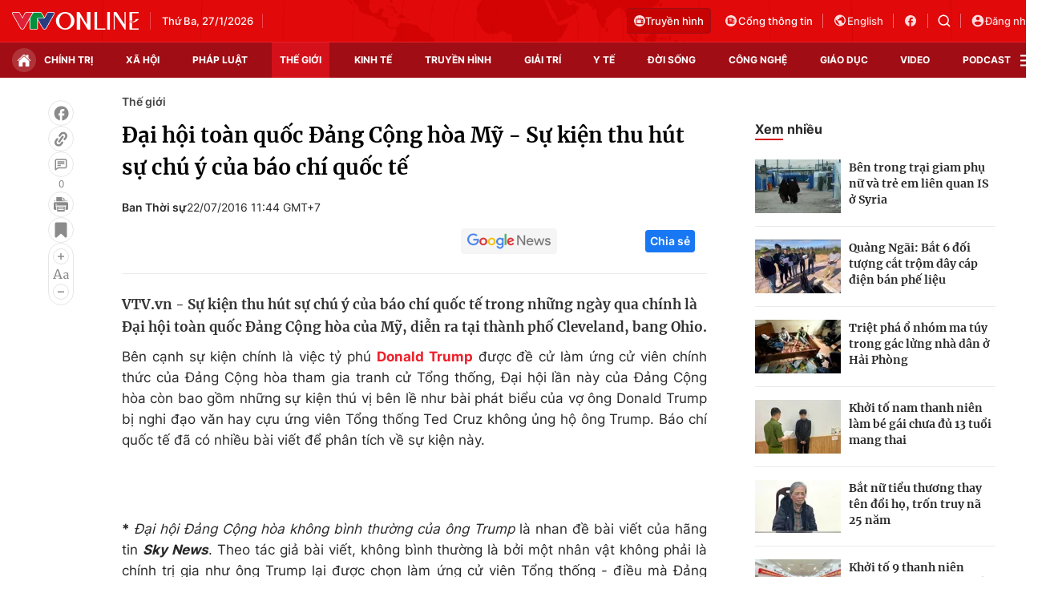

--- FILE ---
content_type: text/html; charset=utf-8
request_url: https://vtv.vn/ajax-detail-bottom-100122.htm
body_size: 5677
content:
<div class="hidden">
    <div class="box-category" data-layout="33" data-cd-key=siteid100:highestviewnews:zoneid100122hour24 >
                    <div class="box-category-top">
                <h2>
                    <span class="box-category-title">
                        Xem nhiều
                    </span>
                </h2>
            </div>
                <div class="box-category-middle">
                            <div class="box-category-item" data-id="100260126132008412"
                 >
                                             <a class="box-category-link-with-avatar img-resize" href="/xuat-hien-o-dich-virus-nipah-tai-an-do-mot-so-nuoc-chau-a-nang-muc-canh-bao-100260126132008412.htm"
                        title="Xuất hiện ổ dịch virus Nipah tại Ấn Độ, một số nước châu Á nâng mức cảnh báo"   data-newstype="0"  data-type="0">
                                                    <img data-type="avatar"
                                src="https://cdn-images.vtv.vn/zoom/107_67/66349b6076cb4dee98746cf1/2026/01/26/1999-03-20t000000z-822320720-rp1driilwdaa-rtrmadp-3-malaysia-virus-39996047686680391690205-85203167922035347946047.JPG"
                                alt="Xuất hiện ổ dịch virus Nipah tại Ấn Độ, một số nước châu Á nâng mức cảnh báo" loading=lazy 
                                class="box-category-avatar">
                        
                                            </a>
                                    <div class="box-category-content" >
            <!-- Ảnh dọc-->
                        <h3 class="box-category-title-text">
                <a data-type="title" data-linktype="newsdetail" data-id="100260126132008412"
                    class="box-category-link-title" data-type="0"
                     data-newstype="0"                     href="/xuat-hien-o-dich-virus-nipah-tai-an-do-mot-so-nuoc-chau-a-nang-muc-canh-bao-100260126132008412.htm"
                    title="Xuất hiện ổ dịch virus Nipah tại Ấn Độ, một số nước châu Á nâng mức cảnh báo"
                     data-trimline="4" >Xuất hiện ổ dịch virus Nipah tại Ấn Độ, một số nước châu Á nâng mức cảnh báo</a>
                </h3>

                
                
                                <!-- Ảnh dọc-->
                





























        </div>
    </div>

                            <div class="box-category-item" data-id="100260126010218468"
                 >
                                             <a class="box-category-link-with-avatar img-resize" href="/cac-vu-be-boi-sua-bot-tai-chau-au-lam-day-len-noi-lo-ve-an-toan-thuc-pham-100260126010218468.htm"
                        title="Các vụ bê bối sữa bột tại châu Âu làm dấy lên nỗi lo về an toàn thực phẩm"   data-newstype="0"  data-type="0">
                                                    <img data-type="avatar"
                                src="https://cdn-images.vtv.vn/zoom/107_67/66349b6076cb4dee98746cf1/2026/01/26/aptamil-range-infant-formula-milk-uk-banner-1280x800-1769310257038905743582-77726144812784002870058.webp"
                                alt="Các vụ bê bối sữa bột tại châu Âu làm dấy lên nỗi lo về an toàn thực phẩm" loading=lazy 
                                class="box-category-avatar">
                        
                                            </a>
                                    <div class="box-category-content" >
            <!-- Ảnh dọc-->
                        <h3 class="box-category-title-text">
                <a data-type="title" data-linktype="newsdetail" data-id="100260126010218468"
                    class="box-category-link-title" data-type="0"
                     data-newstype="0"                     href="/cac-vu-be-boi-sua-bot-tai-chau-au-lam-day-len-noi-lo-ve-an-toan-thuc-pham-100260126010218468.htm"
                    title="Các vụ bê bối sữa bột tại châu Âu làm dấy lên nỗi lo về an toàn thực phẩm"
                     data-trimline="4" >Các vụ bê bối sữa bột tại châu Âu làm dấy lên nỗi lo về an toàn thực phẩm</a>
                </h3>

                
                
                                <!-- Ảnh dọc-->
                





























        </div>
    </div>

                            <div class="box-category-item" data-id="100260126002719656"
                 >
                                             <a class="box-category-link-with-avatar img-resize" href="/tuyet-roi-day-tai-nhat-ban-lam-4-nguoi-thiet-mang-100260126002719656.htm"
                        title="Tuyết rơi dày tại Nhật Bản làm 4 người thiệt mạng"   data-newstype="0"  data-type="0">
                                                    <img data-type="avatar"
                                src="https://cdn-images.vtv.vn/zoom/107_67/66349b6076cb4dee98746cf1/2026/01/25/ap26014283288553-41872343191559159690565-29058936897449306413131.jpg"
                                alt="Tuyết rơi dày tại Nhật Bản làm 4 người thiệt mạng" loading=lazy 
                                class="box-category-avatar">
                        
                                            </a>
                                    <div class="box-category-content" >
            <!-- Ảnh dọc-->
                        <h3 class="box-category-title-text">
                <a data-type="title" data-linktype="newsdetail" data-id="100260126002719656"
                    class="box-category-link-title" data-type="0"
                     data-newstype="0"                     href="/tuyet-roi-day-tai-nhat-ban-lam-4-nguoi-thiet-mang-100260126002719656.htm"
                    title="Tuyết rơi dày tại Nhật Bản làm 4 người thiệt mạng"
                     data-trimline="4" >Tuyết rơi dày tại Nhật Bản làm 4 người thiệt mạng</a>
                </h3>

                
                
                                <!-- Ảnh dọc-->
                





























        </div>
    </div>

                            <div class="box-category-item" data-id="10026012600140712"
                 >
                                             <a class="box-category-link-with-avatar img-resize" href="/lu-lut-nghiem-trong-tai-thu-do-cua-indonesia-hon-1600-nguoi-phai-so-tan-10026012600140712.htm"
                        title="Lũ lụt nghiêm trọng tại thủ đô của Indonesia, hơn 1.600 người phải sơ tán"   data-newstype="0"  data-type="0">
                                                    <img data-type="avatar"
                                src="https://cdn-images.vtv.vn/zoom/107_67/66349b6076cb4dee98746cf1/2026/01/25/pengungsi-korban-banjir-di-jakarta-2712730-jpg-89511825004525059689127-33116341013487686923061.webp"
                                alt="Lũ lụt nghiêm trọng tại thủ đô của Indonesia, hơn 1.600 người phải sơ tán" loading=lazy 
                                class="box-category-avatar">
                        
                                            </a>
                                    <div class="box-category-content" >
            <!-- Ảnh dọc-->
                        <h3 class="box-category-title-text">
                <a data-type="title" data-linktype="newsdetail" data-id="10026012600140712"
                    class="box-category-link-title" data-type="0"
                     data-newstype="0"                     href="/lu-lut-nghiem-trong-tai-thu-do-cua-indonesia-hon-1600-nguoi-phai-so-tan-10026012600140712.htm"
                    title="Lũ lụt nghiêm trọng tại thủ đô của Indonesia, hơn 1.600 người phải sơ tán"
                     data-trimline="4" >Lũ lụt nghiêm trọng tại thủ đô của Indonesia, hơn 1.600 người phải sơ tán</a>
                </h3>

                
                
                                <!-- Ảnh dọc-->
                





























        </div>
    </div>

                            <div class="box-category-item" data-id="100260126004229242"
                 >
                                             <a class="box-category-link-with-avatar img-resize" href="/chinh-quyen-tong-thong-trump-bi-ngan-chan-cham-dut-phap-ly-cua-hon-8400-nguoi-nhap-cu-100260126004229242.htm"
                        title="Chính quyền Tổng thống Trump bị ngăn chặn chấm dứt pháp lý của hơn 8.400 người nhập cư"   data-newstype="0"  data-type="0">
                                                    <img data-type="avatar"
                                src="https://cdn-images.vtv.vn/zoom/107_67/66349b6076cb4dee98746cf1/2026/01/25/trump1-14494779814902829779633-87814752978553901877265.png"
                                alt="Chính quyền Tổng thống Trump bị ngăn chặn chấm dứt pháp lý của hơn 8.400 người nhập cư" loading=lazy 
                                class="box-category-avatar">
                        
                                            </a>
                                    <div class="box-category-content" >
            <!-- Ảnh dọc-->
                        <h3 class="box-category-title-text">
                <a data-type="title" data-linktype="newsdetail" data-id="100260126004229242"
                    class="box-category-link-title" data-type="0"
                     data-newstype="0"                     href="/chinh-quyen-tong-thong-trump-bi-ngan-chan-cham-dut-phap-ly-cua-hon-8400-nguoi-nhap-cu-100260126004229242.htm"
                    title="Chính quyền Tổng thống Trump bị ngăn chặn chấm dứt pháp lý của hơn 8.400 người nhập cư"
                     data-trimline="4" >Chính quyền Tổng thống Trump bị ngăn chặn chấm dứt pháp lý của hơn 8.400 người nhập cư</a>
                </h3>

                
                
                                <!-- Ảnh dọc-->
                





























        </div>
    </div>

                    </div>
    </div>
</div>
    <div class="detail-sm-main">
        <div class="box-category" data-marked-zoneid=vtv_detail_chuyenmuc data-layout="35"  data-cd-key=siteid100:newsinzonesharenews:zone100122 >
        <div class="box-category-top">
            <h2>
            <span class="box-category-title" >
                Tin cùng chuyên mục
            </span>
            </h2>
            <div class="box-action">
                                    <span class="text-days">
                                        Xem theo ngày
                                    </span>

    <div class="list-form">
        <select class="select-item sDay">
            <option  value="0">Ngày</option>
            <option value="1">1</option>
            <option value="2">2</option>
            <option value="3">3</option>
            <option value="4">4</option>
            <option value="5">5</option>
            <option value="6">6</option>
            <option value="7">7</option>
            <option value="8">8</option>
            <option value="9">9</option>
            <option value="10">10</option>
            <option value="11">11</option>
            <option value="12">12</option>
            <option value="13">13</option>
            <option value="14">14</option>
            <option value="15">15</option>
            <option value="16">16</option>
            <option value="17">17</option>
            <option value="18">18</option>
            <option value="19">19</option>
            <option value="20">20</option>
            <option value="21">21</option>
            <option value="22">22</option>
            <option value="23">23</option>
            <option value="24">24</option>
            <option value="25">25</option>
            <option value="26">26</option>
            <option value="27">27</option>
            <option value="28">28</option>
            <option value="29">29</option>
            <option value="30">30</option>
            <option value="31">31</option>
        </select>

        <select class="select-item sMonth">
            <option value="0">Tháng</option>
            <option value="1">Tháng 1</option>
            <option value="2">Tháng 2</option>
            <option value="3">Tháng 3</option>
            <option value="4">Tháng 4</option>
            <option value="5">Tháng 5</option>
            <option value="6">Tháng 6</option>
            <option value="7">Tháng 7</option>
            <option value="8">Tháng 8</option>
            <option value="9">Tháng 9</option>
            <option value="10">Tháng 10</option>
            <option value="11">Tháng 11</option>
            <option value="12">Tháng 12</option>
        </select>

        <select class="select-item sYear">
            <option value="0">Năm</option>
                                        <option value="2026">2026</option>
                            <option value="2025">2025</option>
                            <option value="2024">2024</option>
                            <option value="2023">2023</option>
                            <option value="2022">2022</option>
                            <option value="2021">2021</option>
                            <option value="2020">2020</option>
                            <option value="2019">2019</option>
                    </select>
        <a href="javascript:;" onclick="XemTheoNgay()" class="views" rel="nofollow">XEM</a>
    </div>
</div>
<script>

    $('.sDay').val(27);
    $('.sMonth').val(01);
    $('.sYear').val(2026);
    function XemTheoNgay() {
        var hdZoneUrl = $('#hdZoneUrl').val();
        var hdParentUrl = $('#hdParentUrl').val();

        if (hdParentUrl != undefined && hdParentUrl != '' && hdZoneUrl != 'hdZoneUrl' && hdZoneUrl != undefined) {
            var shortUrl = `/${hdParentUrl}/${hdZoneUrl}`;
        }else if( hdZoneUrl != 'hdZoneUrl' && hdZoneUrl != undefined) {
            var shortUrl = `/${hdZoneUrl}`;
        }


        var day = (($('.sDay').val()<10)?'0':'') + $('.sDay').val() + '';
        var month =(($('.sMonth').val()<10)?'0':'') + $('.sMonth').val() + '';
        var year = $('.sYear').val() + '';


        if (day == '0' || month == '0' || year == '0') {
            alert('Bạn vui lòng chọn đủ ngày tháng năm.');
            return;
        }

        try {
            var re = /^(0[1-9]|[12][0-9]|3[01])-(0[1-9]|1[0-2])-\d{4}$/;

            var dateInput = day + '-' + month + '-' + year;

            var minYear = 1902;
            var maxYear = (new Date()).getFullYear();

            if (regs = dateInput.match(re)) {
                if (regs[1] < 1 || regs[1] > 31) {
                    alert("Giá trị ngày không đúng: " + regs[1]);
                    return;
                } else if (regs[2] < 1 || regs[2] > 12) {
                    alert("Giá trị tháng không đúng: " + regs[2]);
                    return;
                } else if (regs[3] < minYear || regs[3] > maxYear) {
                    alert("Giá trị năm không đúng: " + regs[3] + " - phải nằm trong khoảng " + minYear + " và " + maxYear);
                    return;
                }

                /* check leap year*/

                switch (month) {
                    case "4":
                    case "04":
                    case "6":
                    case "06":
                    case "9":
                    case "09":
                    case "11":
                        if (day > 30) {
                            alert('Không tồn tại ngày: "' + day + '/' + month + '/' + year + '". Hãy thử lại');
                            return;
                        }
                        break;
                    case "2":
                    case "02":
                        var isLeapYear = parseFloat(year) % 4 == 0;

                        if (day > (isLeapYear ? 29 : 28)) {
                            alert('Không tồn tại ngày: "' + day + '/' + month + '/' + year + '". Hãy thử lại');
                            return;
                        }
                        break;
                }
            } else {
                alert('Không tồn tại ngày: "' + day + '/' + month + '/' + year + '". Hãy thử lại');
                return;
            }

            /* date time OK*/
            var url = `${shortUrl}/xem-theo-ngay/${dateInput}.htm`;

            //alert(url);
            window.location = url;
        } catch (e) {
            console.log('exception:' + e);
            alert('Không tồn tại ngày: "' + day + '/' + month + '/' + year + '". Hãy thử lại');
        }
    }
</script>

        </div>

        <div class="box-category-middle">
                            <div class="box-category-item" data-id="100260126195240922"
                 >
                                             <a class="box-category-link-with-avatar img-resize" href="/ben-trong-trai-giam-phu-nu-va-tre-em-lien-quan-is-o-syria-100260126195240922.htm"
                        title="Bên trong trại giam phụ nữ và trẻ em liên quan IS ở Syria"   data-newstype="0"  data-type="0">
                                                    <img data-type="avatar"
                                src="https://cdn-images.vtv.vn/zoom/227_142/66349b6076cb4dee98746cf1/2026/01/26/1-1-20260125150142836-90458986505569693562325-61557673731121376672479.webp"
                                alt="Bên trong trại giam phụ nữ và trẻ em liên quan IS ở Syria" loading=lazy 
                                class="box-category-avatar">
                        
                                            </a>
                                    <div class="box-category-content" >
            <!-- Ảnh dọc-->
                        <h3 class="box-category-title-text">
                <a data-type="title" data-linktype="newsdetail" data-id="100260126195240922"
                    class="box-category-link-title" data-type="0"
                     data-newstype="0"                     href="/ben-trong-trai-giam-phu-nu-va-tre-em-lien-quan-is-o-syria-100260126195240922.htm"
                    title="Bên trong trại giam phụ nữ và trẻ em liên quan IS ở Syria"
                     data-trimline="3" >Bên trong trại giam phụ nữ và trẻ em liên quan IS ở Syria</a>
                </h3>

                
                
                                <!-- Ảnh dọc-->
                





























        </div>
    </div>

                            <div class="box-category-item" data-id="100260127001337754"
                 >
                                             <a class="box-category-link-with-avatar img-resize" href="/hang-tram-nguoi-co-the-da-thiet-mang-khi-vuot-dia-trung-hai-giua-bao-lon-100260127001337754.htm"
                        title="Hàng trăm người có thể đã thiệt mạng khi vượt Địa Trung Hải giữa bão lớn"   data-newstype="0"  data-type="0">
                                                    <img data-type="avatar"
                                src="https://cdn-images.vtv.vn/zoom/227_142/66349b6076cb4dee98746cf1/2026/01/26/2560-69970450868637229638081-55546521985253244643908.jpg"
                                alt="Hàng trăm người có thể đã thiệt mạng khi vượt Địa Trung Hải giữa bão lớn" loading=lazy 
                                class="box-category-avatar">
                        
                                            </a>
                                    <div class="box-category-content" >
            <!-- Ảnh dọc-->
                        <h3 class="box-category-title-text">
                <a data-type="title" data-linktype="newsdetail" data-id="100260127001337754"
                    class="box-category-link-title" data-type="0"
                     data-newstype="0"                     href="/hang-tram-nguoi-co-the-da-thiet-mang-khi-vuot-dia-trung-hai-giua-bao-lon-100260127001337754.htm"
                    title="Hàng trăm người có thể đã thiệt mạng khi vượt Địa Trung Hải giữa bão lớn"
                     data-trimline="3" >Hàng trăm người có thể đã thiệt mạng khi vượt Địa Trung Hải giữa bão lớn</a>
                </h3>

                
                
                                <!-- Ảnh dọc-->
                





























        </div>
    </div>

                            <div class="box-category-item" data-id="100260126202610569"
                 >
                                             <a class="box-category-link-with-avatar img-resize" href="/do-choi-lieu-phap-tinh-than-giup-nguoi-lon-giam-ap-luc-100260126202610569.htm"
                        title="Đồ chơi - &quot;liệu pháp tinh thần&quot; giúp người lớn giảm áp lực"   data-newstype="0"  data-type="13">
                                                    <img data-type="avatar"
                                src="https://cdn-images.vtv.vn/zoom/227_142/66349b6076cb4dee98746cf1/2026/01/26/vlad-hilitanu-1fi2qaypa-y-unsplash-62842611505688562409329-07644453498613965246827.jpg"
                                alt="Đồ chơi - &quot;liệu pháp tinh thần&quot; giúp người lớn giảm áp lực" loading=lazy 
                                class="box-category-avatar">
                        
                                            </a>
                                    <div class="box-category-content" >
            <!-- Ảnh dọc-->
                        <h3 class="box-category-title-text">
                <a data-type="title" data-linktype="newsdetail" data-id="100260126202610569"
                    class="box-category-link-title" data-type="13"
                     data-newstype="0"                     href="/do-choi-lieu-phap-tinh-than-giup-nguoi-lon-giam-ap-luc-100260126202610569.htm"
                    title="Đồ chơi - &quot;liệu pháp tinh thần&quot; giúp người lớn giảm áp lực"
                     data-trimline="3" >Đồ chơi - &quot;liệu pháp tinh thần&quot; giúp người lớn giảm áp lực</a>
                </h3>

                
                
                                <!-- Ảnh dọc-->
                





























        </div>
    </div>

                            <div class="box-category-item" data-id="10026012620124259"
                 >
                                             <a class="box-category-link-with-avatar img-resize" href="/trung-quoc-dieu-tra-tuong-quan-doi-cap-cao-trong-chien-dich-chong-tham-nhung-10026012620124259.htm"
                        title="Trung Quốc điều tra tướng quân đội cấp cao trong chiến dịch chống tham nhũng"   data-newstype="0"  data-type="0">
                                                    <img data-type="avatar"
                                src="https://cdn-images.vtv.vn/zoom/227_142/66349b6076cb4dee98746cf1/2026/01/26/ap26024308861871-61569381528118842152617-16689949698528541868906.jpg"
                                alt="Trung Quốc điều tra tướng quân đội cấp cao trong chiến dịch chống tham nhũng" loading=lazy 
                                class="box-category-avatar">
                        
                                            </a>
                                    <div class="box-category-content" >
            <!-- Ảnh dọc-->
                        <h3 class="box-category-title-text">
                <a data-type="title" data-linktype="newsdetail" data-id="10026012620124259"
                    class="box-category-link-title" data-type="0"
                     data-newstype="0"                     href="/trung-quoc-dieu-tra-tuong-quan-doi-cap-cao-trong-chien-dich-chong-tham-nhung-10026012620124259.htm"
                    title="Trung Quốc điều tra tướng quân đội cấp cao trong chiến dịch chống tham nhũng"
                     data-trimline="3" >Trung Quốc điều tra tướng quân đội cấp cao trong chiến dịch chống tham nhũng</a>
                </h3>

                
                
                                <!-- Ảnh dọc-->
                





























        </div>
    </div>

                            <div class="box-category-item" data-id="100260127002906416"
                 >
                                             <a class="box-category-link-with-avatar img-resize" href="/israel-thu-hoi-thi-the-con-tin-cuoi-cung-o-gaza-tien-gan-giai-doan-moi-cua-thoa-thuan-ngung-ban-100260127002906416.htm"
                        title="Israel thu hồi thi thể con tin cuối cùng ở Gaza, tiến gần giai đoạn mới của thỏa thuận ngừng bắn"   data-newstype="0"  data-type="0">
                                                    <img data-type="avatar"
                                src="https://cdn-images.vtv.vn/zoom/227_142/66349b6076cb4dee98746cf1/2026/01/26/tai-xuong-12146700680580412699674-41317717446896646785987.webp"
                                alt="Israel thu hồi thi thể con tin cuối cùng ở Gaza, tiến gần giai đoạn mới của thỏa thuận ngừng bắn" loading=lazy 
                                class="box-category-avatar">
                        
                                            </a>
                                    <div class="box-category-content" >
            <!-- Ảnh dọc-->
                        <h3 class="box-category-title-text">
                <a data-type="title" data-linktype="newsdetail" data-id="100260127002906416"
                    class="box-category-link-title" data-type="0"
                     data-newstype="0"                     href="/israel-thu-hoi-thi-the-con-tin-cuoi-cung-o-gaza-tien-gan-giai-doan-moi-cua-thoa-thuan-ngung-ban-100260127002906416.htm"
                    title="Israel thu hồi thi thể con tin cuối cùng ở Gaza, tiến gần giai đoạn mới của thỏa thuận ngừng bắn"
                     data-trimline="3" >Israel thu hồi thi thể con tin cuối cùng ở Gaza, tiến gần giai đoạn mới của thỏa thuận ngừng bắn</a>
                </h3>

                
                
                                <!-- Ảnh dọc-->
                





























        </div>
    </div>

                            <div class="box-category-item" data-id="100260126201902731"
                 >
                                             <a class="box-category-link-with-avatar img-resize" href="/lan-song-bieu-tinh-invasion-day-trong-ngay-quoc-khanh-australia-100260126201902731.htm"
                        title="Làn sóng biểu tình “Invasion Day” trong ngày Quốc khánh Australia"   data-newstype="0"  data-type="0">
                                                    <img data-type="avatar"
                                src="https://cdn-images.vtv.vn/zoom/227_142/66349b6076cb4dee98746cf1/2026/01/26/ap26026122289450-45513126711753215670883-26113707725059785094342.jpg"
                                alt="Làn sóng biểu tình “Invasion Day” trong ngày Quốc khánh Australia" loading=lazy 
                                class="box-category-avatar">
                        
                                            </a>
                                    <div class="box-category-content" >
            <!-- Ảnh dọc-->
                        <h3 class="box-category-title-text">
                <a data-type="title" data-linktype="newsdetail" data-id="100260126201902731"
                    class="box-category-link-title" data-type="0"
                     data-newstype="0"                     href="/lan-song-bieu-tinh-invasion-day-trong-ngay-quoc-khanh-australia-100260126201902731.htm"
                    title="Làn sóng biểu tình “Invasion Day” trong ngày Quốc khánh Australia"
                     data-trimline="3" >Làn sóng biểu tình “Invasion Day” trong ngày Quốc khánh Australia</a>
                </h3>

                
                
                                <!-- Ảnh dọc-->
                





























        </div>
    </div>

                            <div class="box-category-item" data-id="100260126231739572"
                 >
                                             <a class="box-category-link-with-avatar img-resize" href="/cang-thang-my-iran-tiep-tuc-leo-thang-100260126231739572.htm"
                        title="Căng thẳng Mỹ - Iran tiếp tục leo thang"   data-newstype="0"  data-type="13">
                                                    <img data-type="avatar"
                                src="https://cdn-images.vtv.vn/zoom/227_142/66349b6076cb4dee98746cf1/2026/01/26/ap26025620496935-63086815067073621439629-45317472723882099481126.jpg"
                                alt="Căng thẳng Mỹ - Iran tiếp tục leo thang" loading=lazy 
                                class="box-category-avatar">
                        
                                            </a>
                                    <div class="box-category-content" >
            <!-- Ảnh dọc-->
                        <h3 class="box-category-title-text">
                <a data-type="title" data-linktype="newsdetail" data-id="100260126231739572"
                    class="box-category-link-title" data-type="13"
                     data-newstype="0"                     href="/cang-thang-my-iran-tiep-tuc-leo-thang-100260126231739572.htm"
                    title="Căng thẳng Mỹ - Iran tiếp tục leo thang"
                     data-trimline="3" >Căng thẳng Mỹ - Iran tiếp tục leo thang</a>
                </h3>

                
                
                                <!-- Ảnh dọc-->
                





























        </div>
    </div>

                                        <zone id="mfw3go2k"></zone>
    <script>
        if (pageSettings.allowAds) arfAsync.push("mfw3go2k");
    </script>

                    </div>
    </div>

        <!-- xem thêm per -->
        <div id='vtv_detail_readmore_web'></div>
    </div>
<script>
    if (!isNotAllow3rd) {
        loadJsAsync("https://js.aiservice.vn/rec/vtv_detail_readmore_web.js", function () {});
    }
    (runinit = window.runinit || []).push(function () {

        // if ($('.box-category[data-layout="33"]').length > 0) {
        //     jQuery('.box-category[data-layout="33"]').detach().insertBefore('.insert-most-view-detail');
        // }
        $('.box-category-link-title[data-trimline="3"]').trimLine(3);
        $('.box-category-link-title[data-trimline="4"]').trimLine(4);

        var item = $('.box-category[data-layout="35"] .box-category-item');
        var newsId = $('#hdNewsId').val();
        $.each(item, function (index, obj) {
            if (newsId != "undefined" && newsId != "") {
                if ($(this).attr("data-id") == newsId) {
                    $(this).remove();
                }
            }
        }).promise().done(function (){
            if ($('.box-category[data-layout="35"] .box-category-item').length > 6){
                $('.box-category[data-layout="35"] .box-category-item').last().remove();
            }
        });

        //chỉnh lại thum ảnh bài bigstory
        if($('.detail__sm-bottom-tt').length){
            $.each( $('.detail__sm-bottom-tt [data-layout="35"] img'), function (index, obj) {
                var src =  $(this).attr("src");
                src = src.replaceAll('/zoom/227_142/','/zoom/314_196/')
                $(this).attr("src",src);
            });
        }
    });
</script>

